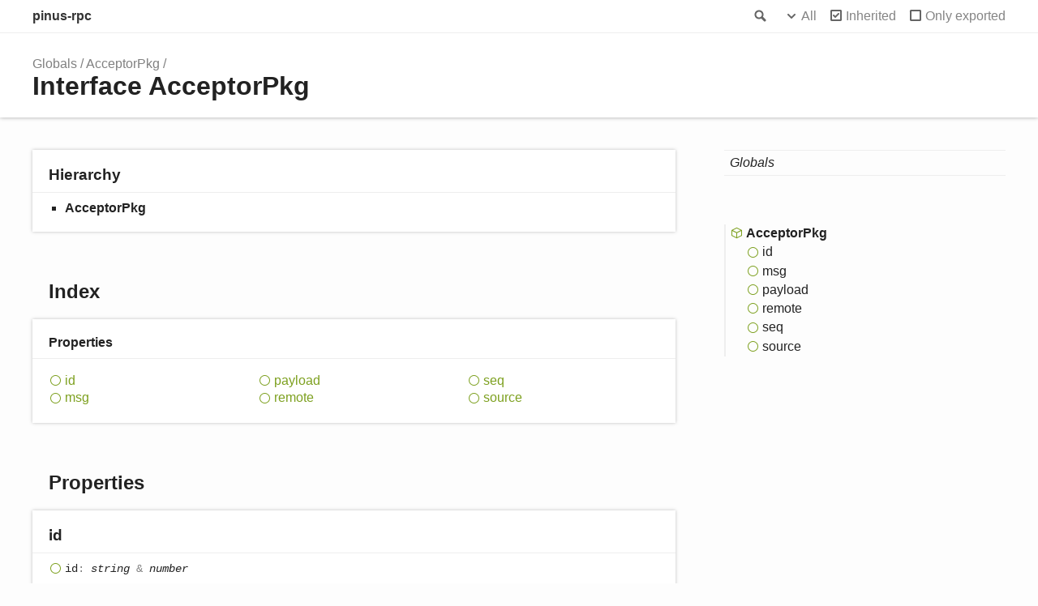

--- FILE ---
content_type: text/html; charset=utf-8
request_url: https://pinus.io/api-reference/pinus-rpc/interfaces/acceptorpkg.html
body_size: 2128
content:
<!doctype html>
<html class="default no-js">
<head>
	<meta charset="utf-8">
	<meta http-equiv="X-UA-Compatible" content="IE=edge">
	<title>AcceptorPkg | pinus-rpc</title>
	<meta name="description" content="">
	<meta name="viewport" content="width=device-width, initial-scale=1">
	<link rel="stylesheet" href="../assets/css/main.css">
</head>
<body>
<header>
	<div class="tsd-page-toolbar">
		<div class="container">
			<div class="table-wrap">
				<div class="table-cell" id="tsd-search" data-index="../assets/js/search.js" data-base="..">
					<div class="field">
						<label for="tsd-search-field" class="tsd-widget search no-caption">Search</label>
						<input id="tsd-search-field" type="text" />
					</div>
					<ul class="results">
						<li class="state loading">Preparing search index...</li>
						<li class="state failure">The search index is not available</li>
					</ul>
					<a href="../index.html" class="title">pinus-rpc</a>
				</div>
				<div class="table-cell" id="tsd-widgets">
					<div id="tsd-filter">
						<a href="#" class="tsd-widget options no-caption" data-toggle="options">Options</a>
						<div class="tsd-filter-group">
							<div class="tsd-select" id="tsd-filter-visibility">
								<span class="tsd-select-label">All</span>
								<ul class="tsd-select-list">
									<li data-value="public">Public</li>
									<li data-value="protected">Public/Protected</li>
									<li data-value="private" class="selected">All</li>
								</ul>
							</div>
							<input type="checkbox" id="tsd-filter-inherited" checked />
							<label class="tsd-widget" for="tsd-filter-inherited">Inherited</label>
							<input type="checkbox" id="tsd-filter-only-exported" />
							<label class="tsd-widget" for="tsd-filter-only-exported">Only exported</label>
						</div>
					</div>
					<a href="#" class="tsd-widget menu no-caption" data-toggle="menu">Menu</a>
				</div>
			</div>
		</div>
	</div>
	<div class="tsd-page-title">
		<div class="container">
			<ul class="tsd-breadcrumb">
				<li>
					<a href="../globals.html">Globals</a>
				</li>
				<li>
					<a href="acceptorpkg.html">AcceptorPkg</a>
				</li>
			</ul>
			<h1>Interface AcceptorPkg</h1>
		</div>
	</div>
</header>
<div class="container container-main">
	<div class="row">
		<div class="col-8 col-content">
			<section class="tsd-panel tsd-hierarchy">
				<h3>Hierarchy</h3>
				<ul class="tsd-hierarchy">
					<li>
						<span class="target">AcceptorPkg</span>
					</li>
				</ul>
			</section>
			<section class="tsd-panel-group tsd-index-group">
				<h2>Index</h2>
				<section class="tsd-panel tsd-index-panel">
					<div class="tsd-index-content">
						<section class="tsd-index-section ">
							<h3>Properties</h3>
							<ul class="tsd-index-list">
								<li class="tsd-kind-property tsd-parent-kind-interface"><a href="acceptorpkg.html#id" class="tsd-kind-icon">id</a></li>
								<li class="tsd-kind-property tsd-parent-kind-interface"><a href="acceptorpkg.html#msg" class="tsd-kind-icon">msg</a></li>
								<li class="tsd-kind-property tsd-parent-kind-interface"><a href="acceptorpkg.html#payload" class="tsd-kind-icon">payload</a></li>
								<li class="tsd-kind-property tsd-parent-kind-interface"><a href="acceptorpkg.html#remote" class="tsd-kind-icon">remote</a></li>
								<li class="tsd-kind-property tsd-parent-kind-interface"><a href="acceptorpkg.html#seq" class="tsd-kind-icon">seq</a></li>
								<li class="tsd-kind-property tsd-parent-kind-interface"><a href="acceptorpkg.html#source" class="tsd-kind-icon">source</a></li>
							</ul>
						</section>
					</div>
				</section>
			</section>
			<section class="tsd-panel-group tsd-member-group ">
				<h2>Properties</h2>
				<section class="tsd-panel tsd-member tsd-kind-property tsd-parent-kind-interface">
					<a name="id" class="tsd-anchor"></a>
					<h3>id</h3>
					<div class="tsd-signature tsd-kind-icon">id<span class="tsd-signature-symbol">:</span> <span class="tsd-signature-type">string</span><span class="tsd-signature-symbol"> &amp; </span><span class="tsd-signature-type">number</span></div>
					<aside class="tsd-sources">
						<ul>
							<li>Defined in <a href="https://github.com/node-pinus/pinus/blob/9863f07/packages/pinus-rpc/lib/rpc-server/acceptors/mqtt-acceptor.ts#L15">rpc-server/acceptors/mqtt-acceptor.ts:15</a></li>
							<li>Defined in <a href="https://github.com/node-pinus/pinus/blob/9863f07/packages/pinus-rpc/lib/rpc-server/acceptors/ws2-acceptor.ts#L18">rpc-server/acceptors/ws2-acceptor.ts:18</a></li>
							<li>Defined in <a href="https://github.com/node-pinus/pinus/blob/9863f07/packages/pinus-rpc/lib/rpc-server/acceptors/mqtt2-acceptor.ts#L18">rpc-server/acceptors/mqtt2-acceptor.ts:18</a></li>
							<li>Defined in <a href="https://github.com/node-pinus/pinus/blob/9863f07/packages/pinus-rpc/lib/rpc-server/acceptors/tcp-acceptor.ts#L14">rpc-server/acceptors/tcp-acceptor.ts:14</a></li>
							<li>Defined in <a href="https://github.com/node-pinus/pinus/blob/9863f07/packages/pinus-rpc/lib/rpc-server/acceptors/ws-acceptor.ts#L15">rpc-server/acceptors/ws-acceptor.ts:15</a></li>
						</ul>
					</aside>
				</section>
				<section class="tsd-panel tsd-member tsd-kind-property tsd-parent-kind-interface">
					<a name="msg" class="tsd-anchor"></a>
					<h3>msg</h3>
					<div class="tsd-signature tsd-kind-icon">msg<span class="tsd-signature-symbol">:</span> <span class="tsd-signature-type">string</span></div>
					<aside class="tsd-sources">
						<ul>
							<li>Defined in <a href="https://github.com/node-pinus/pinus/blob/9863f07/packages/pinus-rpc/lib/rpc-server/acceptors/mqtt-acceptor.ts#L17">rpc-server/acceptors/mqtt-acceptor.ts:17</a></li>
							<li>Defined in <a href="https://github.com/node-pinus/pinus/blob/9863f07/packages/pinus-rpc/lib/rpc-server/acceptors/ws2-acceptor.ts#L20">rpc-server/acceptors/ws2-acceptor.ts:20</a></li>
							<li>Defined in <a href="https://github.com/node-pinus/pinus/blob/9863f07/packages/pinus-rpc/lib/rpc-server/acceptors/mqtt2-acceptor.ts#L20">rpc-server/acceptors/mqtt2-acceptor.ts:20</a></li>
							<li>Defined in <a href="https://github.com/node-pinus/pinus/blob/9863f07/packages/pinus-rpc/lib/rpc-server/acceptors/tcp-acceptor.ts#L16">rpc-server/acceptors/tcp-acceptor.ts:16</a></li>
							<li>Defined in <a href="https://github.com/node-pinus/pinus/blob/9863f07/packages/pinus-rpc/lib/rpc-server/acceptors/ws-acceptor.ts#L17">rpc-server/acceptors/ws-acceptor.ts:17</a></li>
						</ul>
					</aside>
				</section>
				<section class="tsd-panel tsd-member tsd-kind-property tsd-parent-kind-interface">
					<a name="payload" class="tsd-anchor"></a>
					<h3>payload</h3>
					<div class="tsd-signature tsd-kind-icon">payload<span class="tsd-signature-symbol">:</span> <span class="tsd-signature-type">any</span></div>
					<aside class="tsd-sources">
						<ul>
							<li>Defined in <a href="https://github.com/node-pinus/pinus/blob/9863f07/packages/pinus-rpc/lib/rpc-server/acceptors/mqtt2-acceptor.ts#L21">rpc-server/acceptors/mqtt2-acceptor.ts:21</a></li>
						</ul>
					</aside>
				</section>
				<section class="tsd-panel tsd-member tsd-kind-property tsd-parent-kind-interface">
					<a name="remote" class="tsd-anchor"></a>
					<h3>remote</h3>
					<div class="tsd-signature tsd-kind-icon">remote<span class="tsd-signature-symbol">:</span> <span class="tsd-signature-type">string</span></div>
					<aside class="tsd-sources">
						<ul>
							<li>Defined in <a href="https://github.com/node-pinus/pinus/blob/9863f07/packages/pinus-rpc/lib/rpc-server/acceptors/mqtt-acceptor.ts#L14">rpc-server/acceptors/mqtt-acceptor.ts:14</a></li>
							<li>Defined in <a href="https://github.com/node-pinus/pinus/blob/9863f07/packages/pinus-rpc/lib/rpc-server/acceptors/ws2-acceptor.ts#L17">rpc-server/acceptors/ws2-acceptor.ts:17</a></li>
							<li>Defined in <a href="https://github.com/node-pinus/pinus/blob/9863f07/packages/pinus-rpc/lib/rpc-server/acceptors/mqtt2-acceptor.ts#L17">rpc-server/acceptors/mqtt2-acceptor.ts:17</a></li>
							<li>Defined in <a href="https://github.com/node-pinus/pinus/blob/9863f07/packages/pinus-rpc/lib/rpc-server/acceptors/tcp-acceptor.ts#L13">rpc-server/acceptors/tcp-acceptor.ts:13</a></li>
							<li>Defined in <a href="https://github.com/node-pinus/pinus/blob/9863f07/packages/pinus-rpc/lib/rpc-server/acceptors/ws-acceptor.ts#L14">rpc-server/acceptors/ws-acceptor.ts:14</a></li>
						</ul>
					</aside>
				</section>
				<section class="tsd-panel tsd-member tsd-kind-property tsd-parent-kind-interface">
					<a name="seq" class="tsd-anchor"></a>
					<h3>seq</h3>
					<div class="tsd-signature tsd-kind-icon">seq<span class="tsd-signature-symbol">:</span> <span class="tsd-signature-type">number</span></div>
					<aside class="tsd-sources">
						<ul>
							<li>Defined in <a href="https://github.com/node-pinus/pinus/blob/9863f07/packages/pinus-rpc/lib/rpc-server/acceptors/mqtt-acceptor.ts#L16">rpc-server/acceptors/mqtt-acceptor.ts:16</a></li>
							<li>Defined in <a href="https://github.com/node-pinus/pinus/blob/9863f07/packages/pinus-rpc/lib/rpc-server/acceptors/ws2-acceptor.ts#L19">rpc-server/acceptors/ws2-acceptor.ts:19</a></li>
							<li>Defined in <a href="https://github.com/node-pinus/pinus/blob/9863f07/packages/pinus-rpc/lib/rpc-server/acceptors/mqtt2-acceptor.ts#L19">rpc-server/acceptors/mqtt2-acceptor.ts:19</a></li>
							<li>Defined in <a href="https://github.com/node-pinus/pinus/blob/9863f07/packages/pinus-rpc/lib/rpc-server/acceptors/tcp-acceptor.ts#L15">rpc-server/acceptors/tcp-acceptor.ts:15</a></li>
							<li>Defined in <a href="https://github.com/node-pinus/pinus/blob/9863f07/packages/pinus-rpc/lib/rpc-server/acceptors/ws-acceptor.ts#L16">rpc-server/acceptors/ws-acceptor.ts:16</a></li>
						</ul>
					</aside>
				</section>
				<section class="tsd-panel tsd-member tsd-kind-property tsd-parent-kind-interface">
					<a name="source" class="tsd-anchor"></a>
					<h3>source</h3>
					<div class="tsd-signature tsd-kind-icon">source<span class="tsd-signature-symbol">:</span> <span class="tsd-signature-type">string</span></div>
					<aside class="tsd-sources">
						<ul>
							<li>Defined in <a href="https://github.com/node-pinus/pinus/blob/9863f07/packages/pinus-rpc/lib/rpc-server/acceptors/mqtt-acceptor.ts#L13">rpc-server/acceptors/mqtt-acceptor.ts:13</a></li>
							<li>Defined in <a href="https://github.com/node-pinus/pinus/blob/9863f07/packages/pinus-rpc/lib/rpc-server/acceptors/ws2-acceptor.ts#L16">rpc-server/acceptors/ws2-acceptor.ts:16</a></li>
							<li>Defined in <a href="https://github.com/node-pinus/pinus/blob/9863f07/packages/pinus-rpc/lib/rpc-server/acceptors/mqtt2-acceptor.ts#L16">rpc-server/acceptors/mqtt2-acceptor.ts:16</a></li>
							<li>Defined in <a href="https://github.com/node-pinus/pinus/blob/9863f07/packages/pinus-rpc/lib/rpc-server/acceptors/tcp-acceptor.ts#L12">rpc-server/acceptors/tcp-acceptor.ts:12</a></li>
							<li>Defined in <a href="https://github.com/node-pinus/pinus/blob/9863f07/packages/pinus-rpc/lib/rpc-server/acceptors/ws-acceptor.ts#L13">rpc-server/acceptors/ws-acceptor.ts:13</a></li>
						</ul>
					</aside>
				</section>
			</section>
		</div>
		<div class="col-4 col-menu menu-sticky-wrap menu-highlight">
			<nav class="tsd-navigation primary">
				<ul>
					<li class="globals  ">
						<a href="../globals.html"><em>Globals</em></a>
					</li>
				</ul>
			</nav>
			<nav class="tsd-navigation secondary menu-sticky">
				<ul class="before-current">
				</ul>
				<ul class="current">
					<li class="current tsd-kind-interface">
						<a href="acceptorpkg.html" class="tsd-kind-icon">Acceptor<wbr>Pkg</a>
						<ul>
							<li class=" tsd-kind-property tsd-parent-kind-interface">
								<a href="acceptorpkg.html#id" class="tsd-kind-icon">id</a>
							</li>
							<li class=" tsd-kind-property tsd-parent-kind-interface">
								<a href="acceptorpkg.html#msg" class="tsd-kind-icon">msg</a>
							</li>
							<li class=" tsd-kind-property tsd-parent-kind-interface">
								<a href="acceptorpkg.html#payload" class="tsd-kind-icon">payload</a>
							</li>
							<li class=" tsd-kind-property tsd-parent-kind-interface">
								<a href="acceptorpkg.html#remote" class="tsd-kind-icon">remote</a>
							</li>
							<li class=" tsd-kind-property tsd-parent-kind-interface">
								<a href="acceptorpkg.html#seq" class="tsd-kind-icon">seq</a>
							</li>
							<li class=" tsd-kind-property tsd-parent-kind-interface">
								<a href="acceptorpkg.html#source" class="tsd-kind-icon">source</a>
							</li>
						</ul>
					</li>
				</ul>
				<ul class="after-current">
				</ul>
			</nav>
		</div>
	</div>
</div>
<footer>
	<div class="container">
		<h2>Legend</h2>
		<div class="tsd-legend-group">
			<ul class="tsd-legend">
				<li class="tsd-kind-module"><span class="tsd-kind-icon">Module</span></li>
				<li class="tsd-kind-object-literal"><span class="tsd-kind-icon">Object literal</span></li>
				<li class="tsd-kind-variable"><span class="tsd-kind-icon">Variable</span></li>
				<li class="tsd-kind-function"><span class="tsd-kind-icon">Function</span></li>
				<li class="tsd-kind-function tsd-has-type-parameter"><span class="tsd-kind-icon">Function with type parameter</span></li>
				<li class="tsd-kind-index-signature"><span class="tsd-kind-icon">Index signature</span></li>
				<li class="tsd-kind-type-alias"><span class="tsd-kind-icon">Type alias</span></li>
			</ul>
			<ul class="tsd-legend">
				<li class="tsd-kind-enum"><span class="tsd-kind-icon">Enumeration</span></li>
				<li class="tsd-kind-enum-member"><span class="tsd-kind-icon">Enumeration member</span></li>
				<li class="tsd-kind-property tsd-parent-kind-enum"><span class="tsd-kind-icon">Property</span></li>
				<li class="tsd-kind-method tsd-parent-kind-enum"><span class="tsd-kind-icon">Method</span></li>
			</ul>
			<ul class="tsd-legend">
				<li class="tsd-kind-interface"><span class="tsd-kind-icon">Interface</span></li>
				<li class="tsd-kind-interface tsd-has-type-parameter"><span class="tsd-kind-icon">Interface with type parameter</span></li>
				<li class="tsd-kind-constructor tsd-parent-kind-interface"><span class="tsd-kind-icon">Constructor</span></li>
				<li class="tsd-kind-property tsd-parent-kind-interface"><span class="tsd-kind-icon">Property</span></li>
				<li class="tsd-kind-method tsd-parent-kind-interface"><span class="tsd-kind-icon">Method</span></li>
				<li class="tsd-kind-index-signature tsd-parent-kind-interface"><span class="tsd-kind-icon">Index signature</span></li>
			</ul>
			<ul class="tsd-legend">
				<li class="tsd-kind-class"><span class="tsd-kind-icon">Class</span></li>
				<li class="tsd-kind-class tsd-has-type-parameter"><span class="tsd-kind-icon">Class with type parameter</span></li>
				<li class="tsd-kind-constructor tsd-parent-kind-class"><span class="tsd-kind-icon">Constructor</span></li>
				<li class="tsd-kind-property tsd-parent-kind-class"><span class="tsd-kind-icon">Property</span></li>
				<li class="tsd-kind-method tsd-parent-kind-class"><span class="tsd-kind-icon">Method</span></li>
				<li class="tsd-kind-accessor tsd-parent-kind-class"><span class="tsd-kind-icon">Accessor</span></li>
				<li class="tsd-kind-index-signature tsd-parent-kind-class"><span class="tsd-kind-icon">Index signature</span></li>
			</ul>
			<ul class="tsd-legend">
				<li class="tsd-kind-constructor tsd-parent-kind-class tsd-is-inherited"><span class="tsd-kind-icon">Inherited constructor</span></li>
				<li class="tsd-kind-property tsd-parent-kind-class tsd-is-inherited"><span class="tsd-kind-icon">Inherited property</span></li>
				<li class="tsd-kind-method tsd-parent-kind-class tsd-is-inherited"><span class="tsd-kind-icon">Inherited method</span></li>
				<li class="tsd-kind-accessor tsd-parent-kind-class tsd-is-inherited"><span class="tsd-kind-icon">Inherited accessor</span></li>
			</ul>
			<ul class="tsd-legend">
				<li class="tsd-kind-property tsd-parent-kind-class tsd-is-protected"><span class="tsd-kind-icon">Protected property</span></li>
				<li class="tsd-kind-method tsd-parent-kind-class tsd-is-protected"><span class="tsd-kind-icon">Protected method</span></li>
				<li class="tsd-kind-accessor tsd-parent-kind-class tsd-is-protected"><span class="tsd-kind-icon">Protected accessor</span></li>
			</ul>
			<ul class="tsd-legend">
				<li class="tsd-kind-property tsd-parent-kind-class tsd-is-private"><span class="tsd-kind-icon">Private property</span></li>
				<li class="tsd-kind-method tsd-parent-kind-class tsd-is-private"><span class="tsd-kind-icon">Private method</span></li>
				<li class="tsd-kind-accessor tsd-parent-kind-class tsd-is-private"><span class="tsd-kind-icon">Private accessor</span></li>
			</ul>
			<ul class="tsd-legend">
				<li class="tsd-kind-property tsd-parent-kind-class tsd-is-static"><span class="tsd-kind-icon">Static property</span></li>
				<li class="tsd-kind-call-signature tsd-parent-kind-class tsd-is-static"><span class="tsd-kind-icon">Static method</span></li>
			</ul>
		</div>
	</div>
</footer>
<div class="overlay"></div>
<script src="../assets/js/main.js"></script>
<script>if (location.protocol == 'file:') document.write('<script src="../assets/js/search.js"><' + '/script>');</script>
</body>
</html>